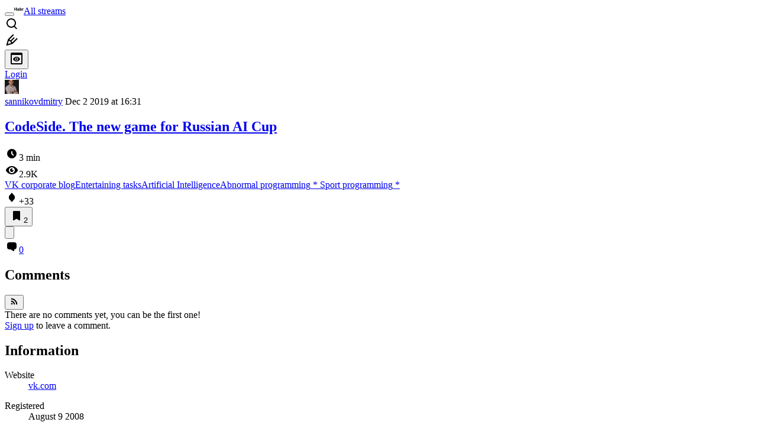

--- FILE ---
content_type: text/html; charset=utf-8
request_url: https://habr.com/en/companies/vk/articles/478400/comments/
body_size: 15529
content:
<!DOCTYPE html>
<html lang="en">

  <head>
    <title>СodeSide. The new game for Russian AI Cup &#x2F; Comments &#x2F; Habr</title>
<link rel="image_src" href="/img/habr_en.png" data-hid="2a79c45">
<meta itemprop="image" content="/img/habr_en.png">
<meta property="og:image" content="/img/habr_en.png">
<meta property="og:image:width" content="1200">
<meta property="og:image:height" content="630">
<meta property="aiturec:image" content="/img/habr_en.png">
<meta name="twitter:image" content="/img/habr_en.png">
<meta property="vk:image" content="/img/habr_en.png?format=vk">
<meta property="fb:app_id" content="444736788986613">
<meta property="fb:pages" content="472597926099084">
<meta name="twitter:card" content="summary_large_image">
<meta name="twitter:site" content="@habr_eng">
<meta property="og:locale" content="en_US">
<meta property="og:type" content="website">
<meta property="og:site_name" content="Habr">
<meta property="og:title" content="Habr">
<meta property="og:url" content="https://habr.com/en/companies/vk/articles/478400/comments/">
<link href="https://habr.com/en/rss/post/478400/?fl=en" type="application/rss+xml" title rel="alternate" name="rss">
<link href="https://habr.com/en/companies/vk/articles/478400/" rel="canonical" data-hid="e3fa780">
    <meta charset="UTF-8">
    <meta name="viewport"
      content="width=device-width,initial-scale=1.0,viewport-fit=cover,minimum-scale=1">
    <meta name="referrer" content="unsafe-url">
    <style>
      /* cyrillic-ext */
      @font-face {
        font-family: 'Fira Sans';
        font-style: normal;
        font-weight: 400;
        font-display: swap;
        src: url(https://fonts.gstatic.com/s/firasans/v17/va9E4kDNxMZdWfMOD5VvmojLazX3dGTP.woff2) format('woff2');
        unicode-range: U+0460-052F, U+1C80-1C88, U+20B4, U+2DE0-2DFF, U+A640-A69F, U+FE2E-FE2F;
      }

      /* cyrillic */
      @font-face {
        font-family: 'Fira Sans';
        font-style: normal;
        font-weight: 400;
        font-display: swap;
        src: url(https://fonts.gstatic.com/s/firasans/v17/va9E4kDNxMZdWfMOD5Vvk4jLazX3dGTP.woff2) format('woff2');
        unicode-range: U+0301, U+0400-045F, U+0490-0491, U+04B0-04B1, U+2116;
      }

      /* latin-ext */
      @font-face {
        font-family: 'Fira Sans';
        font-style: normal;
        font-weight: 400;
        font-display: swap;
        src: url(https://fonts.gstatic.com/s/firasans/v17/va9E4kDNxMZdWfMOD5VvmYjLazX3dGTP.woff2) format('woff2');
        unicode-range: U+0100-02AF, U+0304, U+0308, U+0329, U+1E00-1E9F, U+1EF2-1EFF, U+2020, U+20A0-20AB, U+20AD-20C0, U+2113, U+2C60-2C7F, U+A720-A7FF;
      }

      /* latin */
      @font-face {
        font-family: 'Fira Sans';
        font-style: normal;
        font-weight: 400;
        font-display: swap;
        src: url(https://fonts.gstatic.com/s/firasans/v17/va9E4kDNxMZdWfMOD5Vvl4jLazX3dA.woff2) format('woff2');
        unicode-range: U+0000-00FF, U+0131, U+0152-0153, U+02BB-02BC, U+02C6, U+02DA, U+02DC, U+0304, U+0308, U+0329, U+2000-206F, U+2074, U+20AC, U+2122, U+2191, U+2193, U+2212, U+2215, U+FEFF, U+FFFD;
      }

      /* cyrillic-ext */
      @font-face {
        font-family: 'Fira Sans';
        font-style: normal;
        font-weight: 500;
        font-display: swap;
        src: url(https://fonts.gstatic.com/s/firasans/v17/va9B4kDNxMZdWfMOD5VnZKveSxf6Xl7Gl3LX.woff2) format('woff2');
        unicode-range: U+0460-052F, U+1C80-1C88, U+20B4, U+2DE0-2DFF, U+A640-A69F, U+FE2E-FE2F;
      }

      /* cyrillic */
      @font-face {
        font-family: 'Fira Sans';
        font-style: normal;
        font-weight: 500;
        font-display: swap;
        src: url(https://fonts.gstatic.com/s/firasans/v17/va9B4kDNxMZdWfMOD5VnZKveQhf6Xl7Gl3LX.woff2) format('woff2');
        unicode-range: U+0301, U+0400-045F, U+0490-0491, U+04B0-04B1, U+2116;
      }

      /* latin-ext */
      @font-face {
        font-family: 'Fira Sans';
        font-style: normal;
        font-weight: 500;
        font-display: swap;
        src: url(https://fonts.gstatic.com/s/firasans/v17/va9B4kDNxMZdWfMOD5VnZKveSBf6Xl7Gl3LX.woff2) format('woff2');
        unicode-range: U+0100-02AF, U+0304, U+0308, U+0329, U+1E00-1E9F, U+1EF2-1EFF, U+2020, U+20A0-20AB, U+20AD-20C0, U+2113, U+2C60-2C7F, U+A720-A7FF;
      }

      /* latin */
      @font-face {
        font-family: 'Fira Sans';
        font-style: normal;
        font-weight: 500;
        font-display: swap;
        src: url(https://fonts.gstatic.com/s/firasans/v17/va9B4kDNxMZdWfMOD5VnZKveRhf6Xl7Glw.woff2) format('woff2');
        unicode-range: U+0000-00FF, U+0131, U+0152-0153, U+02BB-02BC, U+02C6, U+02DA, U+02DC, U+0304, U+0308, U+0329, U+2000-206F, U+2074, U+20AC, U+2122, U+2191, U+2193, U+2212, U+2215, U+FEFF, U+FFFD;
      }

      /* cyrillic-ext */
      @font-face {
        font-family: 'Fira Sans';
        font-style: normal;
        font-weight: 700;
        font-display: swap;
        src: url(https://fonts.gstatic.com/s/firasans/v17/va9B4kDNxMZdWfMOD5VnLK3eSxf6Xl7Gl3LX.woff2) format('woff2');
        unicode-range: U+0460-052F, U+1C80-1C88, U+20B4, U+2DE0-2DFF, U+A640-A69F, U+FE2E-FE2F;
      }

      /* cyrillic */
      @font-face {
        font-family: 'Fira Sans';
        font-style: normal;
        font-weight: 700;
        font-display: swap;
        src: url(https://fonts.gstatic.com/s/firasans/v17/va9B4kDNxMZdWfMOD5VnLK3eQhf6Xl7Gl3LX.woff2) format('woff2');
        unicode-range: U+0301, U+0400-045F, U+0490-0491, U+04B0-04B1, U+2116;
      }

      /* latin-ext */
      @font-face {
        font-family: 'Fira Sans';
        font-style: normal;
        font-weight: 700;
        font-display: swap;
        src: url(https://fonts.gstatic.com/s/firasans/v17/va9B4kDNxMZdWfMOD5VnLK3eSBf6Xl7Gl3LX.woff2) format('woff2');
        unicode-range: U+0100-02AF, U+0304, U+0308, U+0329, U+1E00-1E9F, U+1EF2-1EFF, U+2020, U+20A0-20AB, U+20AD-20C0, U+2113, U+2C60-2C7F, U+A720-A7FF;
      }

      /* latin */
      @font-face {
        font-family: 'Fira Sans';
        font-style: normal;
        font-weight: 700;
        font-display: swap;
        src: url(https://fonts.gstatic.com/s/firasans/v17/va9B4kDNxMZdWfMOD5VnLK3eRhf6Xl7Glw.woff2) format('woff2');
        unicode-range: U+0000-00FF, U+0131, U+0152-0153, U+02BB-02BC, U+02C6, U+02DA, U+02DC, U+0304, U+0308, U+0329, U+2000-206F, U+2074, U+20AC, U+2122, U+2191, U+2193, U+2212, U+2215, U+FEFF, U+FFFD;
      }
    </style>
    <link rel="preload" href="https://assets.habr.com/habr-web/release_2.295.0/css/theme/light-v2.295.0.css" as="style" media="(prefers-color-scheme: light)" /><link rel="preload" href="https://assets.habr.com/habr-web/release_2.295.0/css/theme/dark-v2.295.0.css" as="style" media="(prefers-color-scheme: dark)" /><link id="light-colors" rel="stylesheet" href="https://assets.habr.com/habr-web/release_2.295.0/css/theme/light-v2.295.0.css" media="(prefers-color-scheme: light)" /><link id="dark-colors" rel="stylesheet" href="https://assets.habr.com/habr-web/release_2.295.0/css/theme/dark-v2.295.0.css" media="(prefers-color-scheme: dark)" />
    <script>window.i18nFetch = new Promise((res, rej) => {
            const xhr = new XMLHttpRequest();
            xhr.open('GET', '/js/i18n/en-compiled.8b63478a0fd184998c74cafa181b072f.json');
            xhr.responseType = 'json';
            xhr.onload = function(e) {
              if (this.status === 200) {
                res({en: xhr.response});
              } else {
                rej(e);
              }
            };
            xhr.send();
          });</script>
    <style>
      .grecaptcha-badge {
        visibility: hidden;
      }
    </style>
    <meta name="habr-version" content="2.295.0">
    
    <meta name="apple-mobile-web-app-status-bar-style" content="#303b44">
    <meta name="msapplication-TileColor" content="#629FBC">
    <meta name="apple-mobile-web-app-capable" content="yes">
    <meta name="mobile-web-app-capable" content="yes">
    <link rel="shortcut icon" type="image/png" sizes="16x16" href="https://assets.habr.com/habr-web/release_2.295.0/img/favicons/favicon-16.png">
    <link rel="shortcut icon" type="image/png" sizes="32x32" href="https://assets.habr.com/habr-web/release_2.295.0/img/favicons/favicon-32.png">
    <link rel="apple-touch-icon" type="image/png" sizes="76x76" href="https://assets.habr.com/habr-web/release_2.295.0/img/favicons/apple-touch-icon-76.png">
    <link rel="apple-touch-icon" type="image/png" sizes="120x120" href="https://assets.habr.com/habr-web/release_2.295.0/img/favicons/apple-touch-icon-120.png">
    <link rel="apple-touch-icon" type="image/png" sizes="152x152" href="https://assets.habr.com/habr-web/release_2.295.0/img/favicons/apple-touch-icon-152.png">
    <link rel="apple-touch-icon" type="image/png" sizes="180x180" href="https://assets.habr.com/habr-web/release_2.295.0/img/favicons/apple-touch-icon-180.png">
    <link rel="apple-touch-icon" type="image/png" sizes="256x256" href="https://assets.habr.com/habr-web/release_2.295.0/img/favicons/apple-touch-icon-256.png">
    <link rel="apple-touch-startup-image"
      media="screen and (device-width: 320px) and (device-height: 568px) and (-webkit-device-pixel-ratio: 2) and (orientation: landscape)"
      href="https://assets.habr.com/habr-web/release_2.295.0/img/splashes/splash_1136x640.png">
    <link rel="apple-touch-startup-image"
      media="screen and (device-width: 375px) and (device-height: 812px) and (-webkit-device-pixel-ratio: 3) and (orientation: landscape)"
      href="https://assets.habr.com/habr-web/release_2.295.0/img/splashes/splash_2436x1125.png">
    <link rel="apple-touch-startup-image"
      media="screen and (device-width: 414px) and (device-height: 896px) and (-webkit-device-pixel-ratio: 2) and (orientation: landscape)"
      href="https://assets.habr.com/habr-web/release_2.295.0/img/splashes/splash_1792x828.png">
    <link rel="apple-touch-startup-image"
      media="screen and (device-width: 414px) and (device-height: 896px) and (-webkit-device-pixel-ratio: 2) and (orientation: portrait)"
      href="https://assets.habr.com/habr-web/release_2.295.0/img/splashes/splash_828x1792.png">
    <link rel="apple-touch-startup-image"
      media="screen and (device-width: 375px) and (device-height: 667px) and (-webkit-device-pixel-ratio: 2) and (orientation: landscape)"
      href="https://assets.habr.com/habr-web/release_2.295.0/img/splashes/splash_1334x750.png">
    <link rel="apple-touch-startup-image"
      media="screen and (device-width: 414px) and (device-height: 896px) and (-webkit-device-pixel-ratio: 3) and (orientation: portrait)"
      href="https://assets.habr.com/habr-web/release_2.295.0/img/splashes/splash_1242x2668.png">
    <link rel="apple-touch-startup-image"
      media="screen and (device-width: 414px) and (device-height: 736px) and (-webkit-device-pixel-ratio: 3) and (orientation: landscape)"
      href="https://assets.habr.com/habr-web/release_2.295.0/img/splashes/splash_2208x1242.png">
    <link rel="apple-touch-startup-image"
      media="screen and (device-width: 375px) and (device-height: 812px) and (-webkit-device-pixel-ratio: 3) and (orientation: portrait)"
      href="https://assets.habr.com/habr-web/release_2.295.0/img/splashes/splash_1125x2436.png">
    <link rel="apple-touch-startup-image"
      media="screen and (device-width: 414px) and (device-height: 736px) and (-webkit-device-pixel-ratio: 3) and (orientation: portrait)"
      href="https://assets.habr.com/habr-web/release_2.295.0/img/splashes/splash_1242x2208.png">
    <link rel="apple-touch-startup-image"
      media="screen and (device-width: 1024px) and (device-height: 1366px) and (-webkit-device-pixel-ratio: 2) and (orientation: landscape)"
      href="https://assets.habr.com/habr-web/release_2.295.0/img/splashes/splash_2732x2048.png">
    <link rel="apple-touch-startup-image"
      media="screen and (device-width: 414px) and (device-height: 896px) and (-webkit-device-pixel-ratio: 3) and (orientation: landscape)"
      href="https://assets.habr.com/habr-web/release_2.295.0/img/splashes/splash_2688x1242.png">
    <link rel="apple-touch-startup-image"
      media="screen and (device-width: 834px) and (device-height: 1112px) and (-webkit-device-pixel-ratio: 2) and (orientation: landscape)"
      href="https://assets.habr.com/habr-web/release_2.295.0/img/splashes/splash_2224x1668.png">
    <link rel="apple-touch-startup-image"
      media="screen and (device-width: 375px) and (device-height: 667px) and (-webkit-device-pixel-ratio: 2) and (orientation: portrait)"
      href="https://assets.habr.com/habr-web/release_2.295.0/img/splashes/splash_750x1334.png">
    <link rel="apple-touch-startup-image"
      media="screen and (device-width: 1024px) and (device-height: 1366px) and (-webkit-device-pixel-ratio: 2) and (orientation: portrait)"
      href="https://assets.habr.com/habr-web/release_2.295.0/img/splashes/splash_2048x2732.png">
    <link rel="apple-touch-startup-image"
      media="screen and (device-width: 834px) and (device-height: 1194px) and (-webkit-device-pixel-ratio: 2) and (orientation: landscape)"
      href="https://assets.habr.com/habr-web/release_2.295.0/img/splashes/splash_2388x1668.png">
    <link rel="apple-touch-startup-image"
      media="screen and (device-width: 834px) and (device-height: 1112px) and (-webkit-device-pixel-ratio: 2) and (orientation: portrait)"
      href="https://assets.habr.com/habr-web/release_2.295.0/img/splashes/splash_1668x2224.png">
    <link rel="apple-touch-startup-image"
      media="screen and (device-width: 320px) and (device-height: 568px) and (-webkit-device-pixel-ratio: 2) and (orientation: portrait)"
      href="https://assets.habr.com/habr-web/release_2.295.0/img/splashes/splash_640x1136.png">
    <link rel="apple-touch-startup-image"
      media="screen and (device-width: 834px) and (device-height: 1194px) and (-webkit-device-pixel-ratio: 2) and (orientation: portrait)"
      href="https://assets.habr.com/habr-web/release_2.295.0/img/splashes/splash_1668x2388.png">
    <link rel="apple-touch-startup-image"
      media="screen and (device-width: 768px) and (device-height: 1024px) and (-webkit-device-pixel-ratio: 2) and (orientation: landscape)"
      href="https://assets.habr.com/habr-web/release_2.295.0/img/splashes/splash_2048x1536.png">
    <link rel="apple-touch-startup-image"
      media="screen and (device-width: 768px) and (device-height: 1024px) and (-webkit-device-pixel-ratio: 2) and (orientation: portrait)"
      href="https://assets.habr.com/habr-web/release_2.295.0/img/splashes/splash_1536x2048.png">
    <link rel="mask-icon" color="#77a2b6" href="https://assets.habr.com/habr-web/release_2.295.0/img/favicons/apple-touch-icon-120.svg">
    <link crossorigin="use-credentials" href="/manifest.webmanifest" rel="manifest">

    <link rel="preconnect" href="https://fonts.googleapis.com">
    <link rel="preconnect" href="https://fonts.gstatic.com" crossorigin>
    <link href="https://fonts.googleapis.com/css2?family=Inter:ital,opsz,wght@0,14..32,100..900;1,14..32,100..900" rel="stylesheet">

    <script async src="https://unpkg.com/pwacompat" crossorigin="anonymous"></script>
    <script>window.yaContextCb = window.yaContextCb || [];</script>
    <script>
      window.bus = {
        queue: {},
        cbs: {},
        on(event, cb) {
          if (!this.cbs[event]) this.cbs[event] = [];
          this.cbs[event].push(cb);
          if (this.queue[event]) {
            this.queue[event].forEach(e => cb(e));
          }
        },
        emit(event, payload) {
          if (!this.queue[event]) this.queue[event] = [];
          this.queue[event].push(payload);
          if (this.cbs[event]) this.cbs[event].forEach(cb => cb(payload));
        }
      }
    </script>
    <script src="https://yandex.ru/ads/system/context.js" async onerror="window.bus.emit('yandex-error')"></script>
    <script async src="https://cdn.skcrtxr.com/roxot-wrapper/js/roxot-manager.js?pid=c427193e-c45c-4b31-b9de-0d5bc41115fd" onerror="window.bus.emit('roxot-error')"></script>
  <link rel="preload" href="https://assets.habr.com/habr-web/release_2.295.0/js/chunk-vendors.c3026c80.js" as="script"><link rel="preload" href="https://assets.habr.com/habr-web/release_2.295.0/css/app.cbca04d2.css" as="style"><link rel="preload" href="https://assets.habr.com/habr-web/release_2.295.0/js/app.4a7f41fa.js" as="script"><link rel="preload" href="https://assets.habr.com/habr-web/release_2.295.0/css/page-article-comments.4ab6eb71.css" as="style"><link rel="preload" href="https://assets.habr.com/habr-web/release_2.295.0/js/page-article-comments.85765664.js" as="script"><link rel="stylesheet" href="https://assets.habr.com/habr-web/release_2.295.0/css/app.cbca04d2.css"><link rel="stylesheet" href="https://assets.habr.com/habr-web/release_2.295.0/css/page-article-comments.4ab6eb71.css"></head>
  <body>
    
    <div id="mount"><div id="app"><div class="tm-layout__wrapper"><!--[--><!----><div></div><!----><header class="tm-header tm-header" data-test-id="header"><!----><!----><div class="tm-page-width"><!--[--><div class="tm-header__container"><button aria-expanded="false" aria-label="Toggle menu" class="burger-button tm-header__button tm-header__burger" data-v-56ed7aae><span class="line top" data-v-56ed7aae></span><span class="line middle" data-v-56ed7aae></span><span class="line bottom" data-v-56ed7aae></span></button><span class="tm-header__logo-wrap"><a class="tm-header__logo tm-header__logo_hl-en tm-header__logo" href="/en/feed"><svg class="tm-svg-img tm-header__icon" height="16" width="16"><title>Habr</title><use xlink:href="/img/habr-logo-en.svg#logo"></use></svg></a></span><span class="tm-header__divider"></span><!--[--><a class="tm-header__all-flows" href="/en/articles/">All streams</a><!--]--><!----><div class="tm-header-user-menu tm-base-layout__user-menu"><a href="/en/search/" class="tm-header-user-menu__item tm-header-user-menu__search" data-test-id="search-button"><svg class="tm-svg-img tm-header-user-menu__icon tm-header-user-menu__icon_search" height="24" width="24"><title>Search</title><use xlink:href="/img/megazord-v28.cba4c116..svg#search"></use></svg></a><!----><!----><div class="tm-header-user-menu__item tm-header-user-menu__write"><a href="/en/sandbox/start/" class=""><svg class="tm-svg-img tm-header-user-menu__icon tm-header-user-menu__icon_write" height="24" width="24"><title>Write a publication</title><use xlink:href="/img/megazord-v28.cba4c116..svg#write"></use></svg></a><!----></div><!--[--><div class="tm-header-user-menu__item"><button class="tm-header-user-menu__toggle" data-test-id="user-menu-settings"><svg class="tm-svg-img tm-header-user-menu__icon" height="24" width="24"><title>Settings</title><use xlink:href="/img/megazord-v28.cba4c116..svg#page-settings"></use></svg></button></div><a href="https://habr.com/kek/v1/auth/habrahabr/?back=/en/companies/vk/articles/478400/comments/&amp;hl=en" rel="nofollow" class="tm-header-user-menu__item tm-header-user-menu__login" role="button"><!--[-->Login<!--]--></a><!--]--><template><!----></template><!--teleport start--><!--teleport end--></div></div><!--]--></div></header><div class="tm-layout"><div class="tm-page-progress-bar"></div><!----><div class="tm-page-width"><!--[--><!----><!----><!----><!--]--></div><main class="tm-layout__container"><div class="tm-page" hl="en" companyname="vk" data-async-called="true" style="--1225c589:0;--8a5a8d12:0;"><!----><div class="tm-page-width"><!--[--><!----><div class="tm-page__wrapper"><!----><div class="tm-page__main_has-sidebar tm-page__main"><div class="pull-down"><!----><div class="pull-down__header" style="height:0px;"><div class="pull-down__content" style="bottom:10px;"><svg class="tm-svg-img pull-down__icon pull-down__arrow" height="24" width="24"><title>Pull to refresh</title><use xlink:href="/img/megazord-v28.cba4c116..svg#pull-arrow"></use></svg></div></div><!--[--><!--[--><!--[--><article class="tm-article-comments__article-body"><div class="tm-article-comments__article-snippet"><div class="article-snippet" data-v-085cd854><!--[--><!--]--><div class="meta-container" data-v-085cd854><div class="meta" data-v-085cd854><span class="tm-user-info author" data-v-085cd854><a href="/en/users/sannikovdmitry/" class="tm-user-info__userpic" data-test-id="user-info-pic"><!--[--><div class="tm-entity-image"><img alt="" class="tm-entity-image__pic" height="24" src="//habrastorage.org/r/w48/getpro/habr/avatars/d2b/ead/d18/d2beadd18d9d613cc21956c4814fea59.jpg" width="24"></div><!--]--></a><span class="tm-user-info__user tm-user-info__user_appearance-default" data-test-id="user-info-description"><a href="/en/users/sannikovdmitry/" class="tm-user-info__username" data-test-id="user-info-username"><!--[-->sannikovdmitry<!--]--></a><!----><!--[--><span class="tm-article-datetime-published" data-v-085cd854><time data-allow-mismatch datetime="2019-12-02T16:31:13.000Z" title="2019-12-02, 16:31"> Dec  2 2019 at 16:31</time></span><!--]--></span></span></div><div class="controls" data-v-085cd854><!----><!----><!----><!----></div></div><h1 class="tm-title tm-title_h1" data-test-id="articleTitle" data-v-085cd854><!--[--><a href="/en/companies/vk/articles/478400/" class="tm-title__link" data-article-link="true" data-test-id="article-snippet-title-link"><span>СodeSide. The new game for Russian AI Cup</span></a><!--]--></h1><div class="stats" data-test-id="articleStats" data-v-085cd854><!----><div class="tm-article-reading-time" data-v-085cd854><span class="tm-svg-icon__wrapper tm-article-reading-time__icon"><svg class="tm-svg-img tm-svg-icon" height="24" width="24"><title>Reading time</title><use xlink:href="/img/megazord-v28.cba4c116..svg#clock"></use></svg></span><span class="tm-article-reading-time__label">3 min</span></div><span class="tm-icon-counter tm-data-icons__item reach-counter" data-v-085cd854><svg class="tm-svg-img tm-icon-counter__icon" height="24" width="24"><title>Reach and readers</title><use xlink:href="/img/megazord-v28.cba4c116..svg#counter-views"></use></svg><span class="tm-icon-counter__value" title="2858">2.9K</span></span></div><div class="tm-publication-hubs__container" data-test-id="articleHubsList" data-v-085cd854><div class="tm-publication-hubs"><!--[--><span class="tm-publication-hub__link-container"><a href="/en/companies/vk/articles/" class="tm-publication-hub__link"><!--[--><span>VK corporate blog</span><!----><!--]--></a></span><span class="tm-publication-hub__link-container"><a href="/en/hubs/zadachki/" class="tm-publication-hub__link"><!--[--><span>Entertaining tasks</span><!----><!--]--></a></span><span class="tm-publication-hub__link-container"><a href="/en/hubs/artificial_intelligence/" class="tm-publication-hub__link"><!--[--><span>Artificial Intelligence</span><!----><!--]--></a></span><span class="tm-publication-hub__link-container"><a href="/en/hubs/crazydev/" class="tm-publication-hub__link"><!--[--><span>Abnormal programming</span><span class="tm-article-snippet__profiled-hub" title="Core hub"> * </span><!--]--></a></span><span class="tm-publication-hub__link-container"><a href="/en/hubs/sport_programming/" class="tm-publication-hub__link"><!--[--><span>Sport programming</span><span class="tm-article-snippet__profiled-hub" title="Core hub"> * </span><!--]--></a></span><!--]--></div></div><div class="tm-article-labels" data-test-id="articleLabels" data-v-085cd854 data-v-bfa2437b><div class="tm-article-labels__container" data-v-bfa2437b><!----><!--[--><!----><!--[--><!--]--><!--]--></div></div><!----><!----><!--teleport start--><!--teleport end--></div><div class="tm-data-icons tm-data-icons tm-data-icons_space-big" data-test-id="article-stats-icons"><!----><div class="tm-votes-meter tm-data-icons__item"><svg class="tm-svg-img tm-votes-meter__icon tm-votes-meter__icon tm-votes-meter__icon_appearance-article" height="24" width="24"><title>Total votes 33: ↑33 and ↓0</title><use xlink:href="/img/megazord-v28.cba4c116..svg#counter-rating"></use></svg><span class="tm-votes-meter__value tm-votes-meter__value_positive tm-votes-meter__value_appearance-article tm-votes-meter__value_rating tm-votes-meter__value" data-test-id="votes-meter-value" title="Total votes 33: ↑33 and ↓0">+33</span></div><!----><button class="bookmarks-button tm-data-icons__item" title="Add to bookmarks" type="button" data-v-861e2740><span class="tm-svg-icon__wrapper icon" data-v-861e2740><svg class="tm-svg-img tm-svg-icon" height="24" width="24"><title>Add to bookmarks</title><use xlink:href="/img/megazord-v28.cba4c116..svg#counter-favorite"></use></svg></span><span class="counter" title="Users added publication to bookmarks" data-v-861e2740>2</span></button><div class="sharing tm-data-icons__item" title="Share" data-v-daf6ee1d><button class="sharing-button" type="button" data-v-daf6ee1d><svg viewbox="0 0 24 24" xmlns="http://www.w3.org/2000/svg" class="icon" data-v-daf6ee1d><path fill="currentColor" d="M13.8 13.8V18l7.2-6.6L13.8 5v3.9C5 8.9 3 18.6 3 18.6c2.5-4.4 6-4.8 10.8-4.8z"></path></svg></button><!--teleport start--><!--teleport end--></div><div class="article-comments-counter-link-wrapper tm-data-icons__item" title="Read comments" data-v-8d952463><a aria-current="page" href="/en/companies/vk/articles/478400/comments/" class="article-comments-counter-link" data-test-id="counter-comments" data-v-8d952463><!--[--><svg class="tm-svg-img icon" height="24" width="24" data-v-8d952463><title>Comments</title><use xlink:href="/img/megazord-v28.cba4c116..svg#counter-comments"></use></svg><span class="value" data-v-8d952463>0</span><!--]--></a><!----></div><!--[--><!----><!--]--><!--teleport start--><!--teleport end--><!----></div></div></article><!--]--><!----><!--[--><div class="tm-article-comments-offloaded" data-async-called="true"><div data-server-rendered="true"><div class="tm-article-comments" data-test-id="article-comments"><div class="tm-comments-wrapper" data-hide-header-feature><div class="tm-comments-wrapper__wrapper"><header class="tm-comments-wrapper__header"><h2 class="tm-comments-wrapper__title">Comments <!----></h2><div class="tm-comments-wrapper__header-aside"><!--[--><!--[--><!----><button class="tm-rss-button tm-rss-button_comments-header"><span class="tm-svg-icon__wrapper tm-rss-button__icon"><svg class="tm-svg-img tm-svg-icon" height="16" width="16"><title>Copy RSS link</title><use xlink:href="/img/megazord-v28.cba4c116..svg#rss"></use></svg></span></button><!----><!--]--><!--]--></div></header><div class="tm-comments-wrapper__inner"><!--[--><!--[--><!--[--><!--]--><!----><div class="tm-comments__empty"><span>There are no comments yet, you&nbsp;can&nbsp;be the&nbsp;first&nbsp;one!</span></div><!--[--><!--]--><!--]--><!----><!--teleport start--><!--teleport end--><!--]--></div></div><!--[--><div class="tm-notice tm-notice_positive tm-comments__comment-notice"><!----><div class="tm-notice__inner"><!----><div class="tm-notice__content" data-test-id="notice-content"><!--[--><a href="/kek/v1/auth/habrahabr/?back=/en/companies/vk/articles/478400/comments/&amp;hl=en" rel="nofollow">Sign up</a><span> to leave a comment.</span><!--]--></div></div></div><!--]--></div></div></div></div><!--]--><!----><!----><!----><!----><!--]--><!--]--></div></div><div class="tm-page__sidebar"><!--[--><div class="tm-layout-sidebar" hl="en"><!--[--><!--]--><div id="sidebar-window-placement"></div><div class="tm-layout-sidebar__placeholder_initial"></div><div class="tm-sexy-sidebar_initial tm-sexy-sidebar" style="margin-top:0px;"><!--[--><!--]--><!----><div class="tm-layout-sidebar__placeholder_initial"></div><!--[--><section class="tm-block tm-block tm-block_spacing-bottom" is-sidebar><header class="tm-block__header tm-block__header"><div class="tm-block__header-container"><h2 class="tm-block__title tm-block__title">Information</h2><!--[--><!--]--></div><!----></header><!--[--><div class="tm-block__body tm-block__body"><!--[--><div class="tm-company-basic-info"><dl class="tm-description-list tm-description-list tm-description-list_variant-columns-nowrap"><dt class="tm-description-list__title tm-description-list__title_variant-columns-nowrap tm-description-list__title">Website</dt><dd class="tm-description-list__body tm-description-list__body_variant-columns-nowrap tm-description-list__body"><!--[--><a class="tm-company-basic-info__link" href="https://vk.com/vkteam" target="_blank">vk.com</a><!--]--></dd></dl><dl class="tm-description-list tm-description-list tm-description-list_variant-columns-nowrap"><dt class="tm-description-list__title tm-description-list__title_variant-columns-nowrap tm-description-list__title">Registered</dt><dd class="tm-description-list__body tm-description-list__body_variant-columns-nowrap tm-description-list__body"><!--[--><time data-allow-mismatch datetime="2008-08-09T07:42:32.000Z" title="2008-08-09, 07:42"> August  9 2008</time><!--]--></dd></dl><dl class="tm-description-list tm-description-list tm-description-list_variant-columns-nowrap"><dt class="tm-description-list__title tm-description-list__title_variant-columns-nowrap tm-description-list__title">Founded</dt><dd class="tm-description-list__body tm-description-list__body_variant-columns-nowrap tm-description-list__body"><!--[--><time data-allow-mismatch datetime="1998-10-15T00:00:00.000Z" title="1998-10-15, 00:00"> October  15 1998</time><!--]--></dd></dl><dl class="tm-description-list tm-description-list tm-description-list_variant-columns-nowrap"><dt class="tm-description-list__title tm-description-list__title_variant-columns-nowrap tm-description-list__title">Employees</dt><dd class="tm-description-list__body tm-description-list__body_variant-columns-nowrap tm-description-list__body"><!--[-->5,001–10,000 employees<!--]--></dd></dl><dl class="tm-description-list tm-description-list tm-description-list_variant-columns-nowrap"><dt class="tm-description-list__title tm-description-list__title_variant-columns-nowrap tm-description-list__title">Location</dt><dd class="tm-description-list__body tm-description-list__body_variant-columns-nowrap tm-description-list__body"><!--[-->Россия<!--]--></dd></dl><dl class="tm-description-list tm-description-list tm-description-list_variant-columns-nowrap"><dt class="tm-description-list__title tm-description-list__title_variant-columns-nowrap tm-description-list__title">Representative</dt><dd class="tm-description-list__body tm-description-list__body_variant-columns-nowrap tm-description-list__body"><!--[--><a href="/en/users/somuchmich/" class="tm-company-basic-info__link">Миша Берггрен</a><!--]--></dd></dl></div><!--]--></div><!--]--><!----></section><!----><!----><!--]--><!----></div></div><!--]--></div></div><!--]--></div><!----></div></main><!----></div><div class="tm-footer-menu"><div class="tm-page-width"><!--[--><div class="tm-footer-menu__container"><!--[--><div class="tm-footer-menu__block"><p class="tm-footer-menu__block-title">Your account</p><div class="tm-footer-menu__block-content"><ul class="tm-footer-menu__list"><!--[--><li class="tm-footer-menu__list-item"><a href="/kek/v1/auth/habrahabr/?back=/en/companies/vk/articles/478400/comments/&amp;hl=en" rel="nofollow" target="_self">Log in</a></li><li class="tm-footer-menu__list-item"><a href="/kek/v1/auth/habrahabr-register/?back=/en/companies/vk/articles/478400/comments/&amp;hl=en" rel="nofollow" target="_self">Sign up</a></li><!--]--></ul></div></div><div class="tm-footer-menu__block"><p class="tm-footer-menu__block-title">Sections</p><div class="tm-footer-menu__block-content"><ul class="tm-footer-menu__list"><!--[--><li class="tm-footer-menu__list-item"><a href="/en/articles/" class="footer-menu__item-link">Articles</a></li><li class="tm-footer-menu__list-item"><a href="/en/news/" class="footer-menu__item-link">News</a></li><li class="tm-footer-menu__list-item"><a href="/en/hubs/" class="footer-menu__item-link">Hubs</a></li><li class="tm-footer-menu__list-item"><a href="/en/users/" class="footer-menu__item-link">Authors</a></li><li class="tm-footer-menu__list-item"><a href="/en/sandbox/" class="footer-menu__item-link">Sandbox</a></li><!--]--></ul></div></div><div class="tm-footer-menu__block"><p class="tm-footer-menu__block-title">Information</p><div class="tm-footer-menu__block-content"><ul class="tm-footer-menu__list"><!--[--><li class="tm-footer-menu__list-item"><a href="/en/docs/help/" class="footer-menu__item-link">How it works</a></li><li class="tm-footer-menu__list-item"><a href="/en/docs/authors/codex/" class="footer-menu__item-link">For authors</a></li><li class="tm-footer-menu__list-item"><a href="/en/docs/companies/corpblogs/" class="footer-menu__item-link">For companies</a></li><li class="tm-footer-menu__list-item"><a href="/en/docs/docs/transparency/" class="footer-menu__item-link">Documents</a></li><li class="tm-footer-menu__list-item"><a href="https://account.habr.com/info/agreement/?hl=en_US" target="_blank">Agreement</a></li><li class="tm-footer-menu__list-item"><a href="https://account.habr.com/info/confidential/?hl=en_US" target="_blank">Confidential</a></li><!--]--></ul></div></div><div class="tm-footer-menu__block"><p class="tm-footer-menu__block-title">Services</p><div class="tm-footer-menu__block-content"><ul class="tm-footer-menu__list"><!--[--><li class="tm-footer-menu__list-item"><a href="https://company.habr.com/en/corporate-blogs/" target="_blank">Corporate blogs</a></li><li class="tm-footer-menu__list-item"><a href="https://company.habr.com/en/advertising/" target="_blank">Advertising</a></li><li class="tm-footer-menu__list-item"><a href="https://company.habr.com/en/native-special/" target="_blank">Native advertising</a></li><li class="tm-footer-menu__list-item"><a href="https://company.habr.com/en/education-programs/" target="_blank">Education programs</a></li><li class="tm-footer-menu__list-item"><a href="https://company.habr.com/en/hello-startup/" target="_blank">Startups</a></li><!--]--></ul></div></div><!--]--></div><!--]--></div></div><div class="tm-footer"><div class="tm-page-width"><!--[--><div class="tm-footer__container"><!----><div class="social-icons tm-footer__social" data-v-d6e8cb42><!--[--><a class="tm-svg-icon__wrapper social-icon" href="https://www.facebook.com/habr.eng" rel="nofollow noopener noreferrer" target="_blank" data-v-d6e8cb42><svg class="tm-svg-img tm-svg-icon" height="36" width="36"><title>Facebook</title><use xlink:href="/img/new-social-icons-sprite.svg#social-logo-facebook"></use></svg></a><a class="tm-svg-icon__wrapper social-icon" href="https://twitter.com/habr_eng" rel="nofollow noopener noreferrer" target="_blank" data-v-d6e8cb42><svg class="tm-svg-img tm-svg-icon" height="36" width="36"><title>Twitter</title><use xlink:href="/img/new-social-icons-sprite.svg#social-logo-twitter"></use></svg></a><a class="tm-svg-icon__wrapper social-icon" href="https://t.me/habr_eng" rel="nofollow noopener noreferrer" target="_blank" data-v-d6e8cb42><svg class="tm-svg-img tm-svg-icon" height="36" width="36"><title>Telegram</title><use xlink:href="/img/new-social-icons-sprite.svg#social-logo-telegram"></use></svg></a><!--]--></div><!--teleport start--><!--teleport end--><button class="tm-footer__link"><!----> Language settings</button><a href="/en/feedback/" class="tm-footer__link">Support</a><div class="tm-footer-copyright"><span class="tm-copyright"><span class="tm-copyright__years">© 2006–2026,</span><span class="tm-copyright__name"><a class="tm-copyright__link" href="https://company.habr.com/en/" rel="noopener" target="_blank"> Habr </a></span></span></div></div><!--]--></div></div><!----><!----><!--]--></div><!----></div><script>window.__PINIA_STATE__={"features":{"features":{"CODE_EXPLAINER":true}},"i18n":{"fl":"en","hl":"en"},"location":{"urlStruct":{"protocol":null,"slashes":null,"auth":null,"host":null,"port":null,"hostname":null,"hash":null,"query":{},"pathname":"\u002Fen\u002Fcompanies\u002Fvk\u002Farticles\u002F478400\u002Fcomments\u002F","path":"\u002Fen\u002Fcompanies\u002Fvk\u002Farticles\u002F478400\u002Fcomments\u002F","href":"\u002Fen\u002Fcompanies\u002Fvk\u002Farticles\u002F478400\u002Fcomments\u002F"}},"global":{"isPwa":false,"device":"desktop","isHabrCom":true,"requestId":"811fb66846810d2279820ba913883e80","countryCode":"US"},"articlesList":{"articlesList":{"478400":{"id":"478400","timePublished":"2019-12-02T16:31:13+00:00","isCorporative":true,"lang":"en","titleHtml":"СodeSide. The new game for Russian AI Cup","leadData":{"textHtml":"\u003Cp\u003E\u003Cimg src=\"https:\u002F\u002Fhabrastorage.org\u002Fwebt\u002Ftw\u002Fr9\u002Fw5\u002Ftwr9w5yd649q0nvqdja9fxnftbw.jpeg\"\u003E\u003C\u002Fp\u003E\u003Cbr\u003E\r\n\u003Cp\u003EThe AI Cup community and Mail.ru Group in collaboration with Codeforces.com invite you to the real battle! Get ready for the sleepless nights and calloused hands — take part in \u003Ca href=\"https:\u002F\u002Frussianaicup.ru\u002F?locale=en\"\u003ERussian AI Cup\u003C\u002Fa\u003E, which is one of the most challenging and vivid artificial intelligence programming competitions in the world. Believe us, managers of this madness did their best to create the game you'd want to play. \u003C\u002Fp\u003E\u003Cbr\u003E\r\n\u003Cp\u003ETo become part of the competition, you need Internet access, computer, creativity, and enthusiasm for being a part of this extraordinary Cup. By the way, you might need some coffee. Welcome! \u003C\u002Fp\u003E","imageUrl":null,"buttonTextHtml":"Read more →","image":null},"editorVersion":"1.0","postType":"article","postLabels":[],"author":{"id":"1408366","alias":"sannikovdmitry","fullname":"Дмитрий","avatarUrl":"\u002F\u002Fhabrastorage.org\u002Fgetpro\u002Fhabr\u002Favatars\u002Fd2b\u002Fead\u002Fd18\u002Fd2beadd18d9d613cc21956c4814fea59.jpg","speciality":null,"scoreStats":{"score":44,"votesCount":56},"rating":0,"relatedData":null,"contacts":[],"authorContacts":[],"paymentDetails":{"paymentYandexMoney":null,"paymentPayPalMe":null,"paymentWebmoney":null},"donationsMethod":null,"isInBlacklist":null,"careerProfile":null,"isShowScores":true},"statistics":{"commentsCount":0,"favoritesCount":2,"readingCount":2667,"score":33,"votesCount":33,"votesCountPlus":33,"votesCountMinus":0,"reach":2858,"readers":2800},"hubs":[{"id":"4992","alias":"vk","type":"corporative","title":"VK corporate blog","titleHtml":"VK corporate blog","isProfiled":false,"relatedData":null},{"id":"287","alias":"zadachki","type":"collective","title":"Entertaining tasks","titleHtml":"Entertaining tasks","isProfiled":false,"relatedData":null},{"id":"21922","alias":"artificial_intelligence","type":"collective","title":"Artificial Intelligence","titleHtml":"Artificial Intelligence","isProfiled":false,"relatedData":null},{"id":"84","alias":"crazydev","type":"collective","title":"Abnormal programming","titleHtml":"Abnormal programming","isProfiled":true,"relatedData":null},{"id":"89","alias":"sport_programming","type":"collective","title":"Sport programming","titleHtml":"Sport programming","isProfiled":true,"relatedData":null}],"flows":[{"id":"1","alias":"develop","title":"Development","titleHtml":"Development"},{"id":"7","alias":"popsci","title":"PopSci","titleHtml":"PopSci"}],"relatedData":{"vote":null,"unreadCommentsCount":0,"bookmarked":false,"canComment":false,"canEdit":false,"canViewVotes":false,"votePlus":{"canVote":false,"isChargeEnough":false,"isKarmaEnough":false,"isVotingOver":true,"isPublicationLimitEnough":false},"voteMinus":{"canVote":false,"isChargeEnough":false,"isKarmaEnough":false,"isVotingOver":true,"isPublicationLimitEnough":false},"canModerateComments":false,"trackerSubscribed":false,"emailSubscribed":false},"textHtml":"\u003Cdiv xmlns=\"http:\u002F\u002Fwww.w3.org\u002F1999\u002Fxhtml\"\u003E\u003Cp\u003E\u003Cimg src=\"https:\u002F\u002Fhabrastorage.org\u002Fr\u002Fw1560\u002Fwebt\u002Ftw\u002Fr9\u002Fw5\u002Ftwr9w5yd649q0nvqdja9fxnftbw.jpeg\" sizes=\"(max-width: 780px) 100vw, 50vw\" srcset=\"https:\u002F\u002Fhabrastorage.org\u002Fr\u002Fw780\u002Fwebt\u002Ftw\u002Fr9\u002Fw5\u002Ftwr9w5yd649q0nvqdja9fxnftbw.jpeg 780w,&#10;       https:\u002F\u002Fhabrastorage.org\u002Fr\u002Fw1560\u002Fwebt\u002Ftw\u002Fr9\u002Fw5\u002Ftwr9w5yd649q0nvqdja9fxnftbw.jpeg 781w\" loading=\"lazy\" decode=\"async\"\u002F\u003E\u003C\u002Fp\u003E\u003Cbr\u002F\u003E\n\u003Cp\u003EThe AI Cup community and Mail.ru Group in collaboration with Codeforces.com invite you to the real battle! Get ready for the sleepless nights and calloused hands — take part in \u003Ca href=\"https:\u002F\u002Frussianaicup.ru\u002F?locale=en\"\u003ERussian AI Cup\u003C\u002Fa\u003E, which is one of the most challenging and vivid artificial intelligence programming competitions in the world. Believe us, managers of this madness did their best to create the game you'd want to play. \u003C\u002Fp\u003E\u003Cbr\u002F\u003E\n\u003Cp\u003ETo become part of the competition, you need Internet access, computer, creativity, and enthusiasm for being a part of this extraordinary Cup. By the way, you might need some coffee. Welcome! \u003C\u002Fp\u003E\u003Ca name=\"habracut\"\u003E\u003C\u002Fa\u003E\u003Cbr\u002F\u003E\n\u003Cp\u003EAnnually, since 2012, we are racking our brains to come up with an idea for the next competition. You can find useful links at the end of the article, as I won't be describing previous championships here.\u003C\u002Fp\u003E\u003Cbr\u002F\u003E\n\u003Cp\u003EWe've looked through the forum and every single request of our participants we managed to find, so our team has made a secret decision to create a platform game. During the year, we've kept the community in the dark without telling you about the new task. We were tortured, but nobody gave in. \u003C\u002Fp\u003E\u003Cbr\u002F\u003E\n\u003Cp\u003ERecently, we have launched beta testing, and we are ready to show you what we have created! So, let's start! The code name of our new competition is CodeSide. \u003C\u002Fp\u003E\u003Cbr\u002F\u003E\n\u003Ch2 id=\"codeside-2019\"\u003ECodeSide 2019\u003C\u002Fh2\u003E\u003Cbr\u002F\u003E\n\u003Cp\u003E\u003Cimg src=\"https:\u002F\u002Fhabrastorage.org\u002Fgetpro\u002Fhabr\u002Fpost_images\u002Fdbd\u002Fa47\u002F6f6\u002Fdbda476f66c1bd78c3ae829d60ee9c02.gif\" sizes=\"(max-width: 780px) 100vw, 50vw\" srcset=\"https:\u002F\u002Fhabrastorage.org\u002Fgetpro\u002Fhabr\u002Fpost_images\u002Fdbd\u002Fa47\u002F6f6\u002Fdbda476f66c1bd78c3ae829d60ee9c02.gif 780w,&#10;       https:\u002F\u002Fhabrastorage.org\u002Fgetpro\u002Fhabr\u002Fpost_images\u002Fdbd\u002Fa47\u002F6f6\u002Fdbda476f66c1bd78c3ae829d60ee9c02.gif 781w\" loading=\"lazy\" decode=\"async\"\u002F\u003E\u003C\u002Fp\u003E\u003Cbr\u002F\u003E\n\u003Cp\u003EEvery participant is to program artificial intelligence (or strategy) to control a team of units in a particular word. In each game, you are to compete against another player's strategy. \u003C\u002Fp\u003E\u003Cbr\u002F\u003E\n\u003Cdiv style=\"text-align:center;\"\u003E\u003Cimg src=\"https:\u002F\u002Fhabrastorage.org\u002Fr\u002Fw1560\u002Fwebt\u002Fe_\u002Fiv\u002Flj\u002Fe_ivljflyrjffdergcwguppenxu.jpeg\" sizes=\"(max-width: 780px) 100vw, 50vw\" srcset=\"https:\u002F\u002Fhabrastorage.org\u002Fr\u002Fw780\u002Fwebt\u002Fe_\u002Fiv\u002Flj\u002Fe_ivljflyrjffdergcwguppenxu.jpeg 780w,&#10;       https:\u002F\u002Fhabrastorage.org\u002Fr\u002Fw1560\u002Fwebt\u002Fe_\u002Fiv\u002Flj\u002Fe_ivljflyrjffdergcwguppenxu.jpeg 781w\" loading=\"lazy\" decode=\"async\"\u002F\u003E\u003C\u002Fdiv\u003E\u003Cbr\u002F\u003E\n\u003Cp\u003EThere won't be much physics in the game. We don't even think physics is essential for this competition. For example, in this game, units don't have acceleration. We wanted to do our best, so the participants could focus on creating smart strategies instead of struggling with physics.\u003C\u002Fp\u003E\u003Cbr\u002F\u003E\n\u003Cp\u003EUnits can run, jump, and fall. Any entity can block the action, so you better watch out. All entities of the game are rectangular.\u003C\u002Fp\u003E\u003Cbr\u002F\u003E\n\u003Cp\u003E\u003Cimg src=\"https:\u002F\u002Fhabrastorage.org\u002Fr\u002Fw1560\u002Fgetpro\u002Fhabr\u002Fpost_images\u002Fd26\u002Fc53\u002F45b\u002Fd26c5345b55565b9ce74a13250bb1ab7.jpg\" sizes=\"(max-width: 780px) 100vw, 50vw\" srcset=\"https:\u002F\u002Fhabrastorage.org\u002Fr\u002Fw780\u002Fgetpro\u002Fhabr\u002Fpost_images\u002Fd26\u002Fc53\u002F45b\u002Fd26c5345b55565b9ce74a13250bb1ab7.jpg 780w,&#10;       https:\u002F\u002Fhabrastorage.org\u002Fr\u002Fw1560\u002Fgetpro\u002Fhabr\u002Fpost_images\u002Fd26\u002Fc53\u002F45b\u002Fd26c5345b55565b9ce74a13250bb1ab7.jpg 781w\" loading=\"lazy\" decode=\"async\"\u002F\u003E\u003C\u002Fp\u003E\u003Cbr\u002F\u003E\n\u003Cp\u003EThe game world is two dimensional and can change according to the level. The architecture of the game consists of walls, platforms, ladders, and jump pads. At the beginning of each game, units are placed on their spawn points; they have no weapon and no advantage over other units. Moreover, loot boxes randomly spawn on the levels containing weapons, health packs, and mines. \u003C\u002Fp\u003E\u003Cbr\u002F\u003E\n\u003Cp\u003E\u003Cimg src=\"https:\u002F\u002Fhabrastorage.org\u002Fr\u002Fw1560\u002Fgetpro\u002Fhabr\u002Fpost_images\u002F370\u002Fc55\u002F4a1\u002F370c554a106796361e7c822fb35d1d72.png\" sizes=\"(max-width: 780px) 100vw, 50vw\" srcset=\"https:\u002F\u002Fhabrastorage.org\u002Fr\u002Fw780\u002Fgetpro\u002Fhabr\u002Fpost_images\u002F370\u002Fc55\u002F4a1\u002F370c554a106796361e7c822fb35d1d72.png 780w,&#10;       https:\u002F\u002Fhabrastorage.org\u002Fr\u002Fw1560\u002Fgetpro\u002Fhabr\u002Fpost_images\u002F370\u002Fc55\u002F4a1\u002F370c554a106796361e7c822fb35d1d72.png 781w\" loading=\"lazy\" decode=\"async\"\u002F\u003E\u003C\u002Fp\u003E\u003Cbr\u002F\u003E\n\u003Cp\u003ETo win, you have to aim and shoot enemies. Each weapon type has constant parameters, such as: \u003C\u002Fp\u003E\u003Cbr\u002F\u003E\n\u003Cul\u003E\n\u003Cli\u003EMagazine size,\u003C\u002Fli\u003E\n\u003Cli\u003EFire rate,\u003C\u002Fli\u003E\n\u003Cli\u003EReload time,\u003C\u002Fli\u003E\n\u003Cli\u003EMin and max spread,\u003C\u002Fli\u003E\n\u003Cli\u003ERecoil,\u003C\u002Fli\u003E\n\u003Cli\u003EAim speed,\u003C\u002Fli\u003E\n\u003Cli\u003EBullet parameters,\u003C\u002Fli\u003E\n\u003Cli\u003EExplosion parameters.\u003C\u002Fli\u003E\n\u003C\u002Ful\u003E\u003Cbr\u002F\u003E\n\u003Cp\u003EMoreover, there are varying parameters, such as: \u003C\u002Fp\u003E\u003Cbr\u002F\u003E\n\u003Cul\u003E\n\u003Cli\u003EMagazine (ammo left in a current magazine),\u003C\u002Fli\u003E\n\u003Cli\u003ESpread (current spread),\u003C\u002Fli\u003E\n\u003Cli\u003EFire timer (time until next shot),\u003C\u002Fli\u003E\n\u003Cli\u003ELast angle (last aiming angle).\u003C\u002Fli\u003E\n\u003C\u002Ful\u003E\u003Cbr\u002F\u003E\n\u003Cp\u003E\u003Cimg src=\"https:\u002F\u002Fhabrastorage.org\u002Fgetpro\u002Fhabr\u002Fpost_images\u002Fc2a\u002Fb69\u002Ff92\u002Fc2ab69f926e7fae9530380de44d2f794.gif\" sizes=\"(max-width: 780px) 100vw, 50vw\" srcset=\"https:\u002F\u002Fhabrastorage.org\u002Fgetpro\u002Fhabr\u002Fpost_images\u002Fc2a\u002Fb69\u002Ff92\u002Fc2ab69f926e7fae9530380de44d2f794.gif 780w,&#10;       https:\u002F\u002Fhabrastorage.org\u002Fgetpro\u002Fhabr\u002Fpost_images\u002Fc2a\u002Fb69\u002Ff92\u002Fc2ab69f926e7fae9530380de44d2f794.gif 781w\" loading=\"lazy\" decode=\"async\"\u002F\u003E\u003C\u002Fp\u003E\u003Cbr\u002F\u003E\n\u003Cp\u003EOur bullets are extraordinary. First of all, they're squares; also, if explosion parameters are present, an explosion square is created, dealing damage to all units. Actually, all entities are rectangular, so the model is quite simple. \u003C\u002Fp\u003E\u003Cbr\u002F\u003E\n\u003Cp\u003EIf you want to cause damage later, then you can plant a mine. Mines are stored in inventory and can be planted at any time. \u003C\u002Fp\u003E\u003Cbr\u002F\u003E\n\u003Ch2 id=\"quick-start\"\u003EQuick start\u003C\u002Fh2\u003E\u003Cbr\u002F\u003E\n\u003Cp\u003EYou can find the \u003Ca href=\"https:\u002F\u002Frussianaicup.ru\u002Fp\u002Fquick\"\u003Edocumentation\u003C\u002Fa\u003E which can help you to join the battle within a couple of minutes on the championship website. On the website, you can read the Rules section, download the language pack, and the LocalRunner app, which allows you to run and test games locally on your computer.\u003C\u002Fp\u003E\u003Cbr\u002F\u003E\n\u003Cp\u003EYou can use any programming languages: C++, C#, D, Go, Java, Kotlin, Python, Ruby, Rust. We can add another programming language if you need one. Besides, you can download sample strategies in the GitHub \u003Ca href=\"https:\u002F\u002Fgithub.com\u002FMailRuChamps\u002Fraic-2019\"\u003Erepository\u003C\u002Fa\u003E or on the website.\u003C\u002Fp\u003E\u003Cbr\u002F\u003E\n\u003Ch2 id=\"community\"\u003ECommunity\u003C\u002Fh2\u003E\u003Cbr\u002F\u003E\n\u003Cp\u003EJoin us on Telegram! We have a \u003Ca href=\"https:\u002F\u002Ft.me\u002Faicups\"\u003Echat\u003C\u002Fa\u003E and a \u003Ca href=\"https:\u002F\u002Ft.me\u002Fmrgchamps\"\u003Echannel\u003C\u002Fa\u003E where we communicate and help each other. \u003C\u002Fp\u003E\u003Cbr\u002F\u003E\n\u003Ch2 id=\"championship-schedule\"\u003EChampionship schedule\u003C\u002Fh2\u003E\u003Cbr\u002F\u003E\n\u003Col\u003E\n\u003Cli\u003E\u003Cstrong\u003EBeta testing: November 27 — December 7\u003C\u002Fstrong\u003E\u003Cbr\u002F\u003E\nDuring the beta testing changes to the balance sheet can be made, errors fixed, and infrastructure optimized. Results of beta testing do not affect other results. The rating is reset before the Sandbox.\u003C\u002Fli\u003E\n\u003Cli\u003E\u003Cstrong\u003ESandbox: December 7 — 14\u003C\u002Fstrong\u003E\u003Cbr\u002F\u003E\nBased on the results of the Sandbox, top-rated strategies are selected to advance to Round 1.\u003C\u002Fli\u003E\n\u003Cli\u003E\u003Cstrong\u003ERound 1: December 14 — 15\u003C\u002Fstrong\u003E\u003Cbr\u002F\u003E\nTop-rated strategies advance to the Round 2\u003C\u002Fli\u003E\n\u003Cli\u003E\u003Cstrong\u003ERound 2: December 21 — 22\u003C\u002Fstrong\u003E\u003Cbr\u002F\u003E\nTop-rated strategies advance to the Finals\u003C\u002Fli\u003E\n\u003Cli\u003E\u003Cstrong\u003EFinals: December 28 — 30\u003C\u002Fstrong\u003E\u003Cbr\u002F\u003E\nAnnouncement of the champions and prizewinners.\u003C\u002Fli\u003E\n\u003C\u002Fol\u003E\u003Cbr\u002F\u003E\n\u003Ch2 id=\"prizes\"\u003EPrizes\u003C\u002Fh2\u003E\u003Cbr\u002F\u003E\n\u003Cp\u003EAll winners of the Finals get good New Year gifts:\u003C\u002Fp\u003E\u003Cbr\u002F\u003E\n\u003Cp\u003E1st place — MacBook Pro 15\"\u003Cbr\u002F\u003E\n2nd place — MacBook Pro 13\"\u003Cbr\u002F\u003E\n3rd place — Apple iPad\u003Cbr\u002F\u003E\n4th place — Samsung Gear S3 or Apple Watch S3\u003Cbr\u002F\u003E\n5th place — WD My Cloud 6 TB.\u003Cbr\u002F\u003E\n6th place — WD My Passport Ultra 4TB\u003C\u002Fp\u003E\u003Cbr\u002F\u003E\n\u003Cp\u003EMoreover, the top six winners of the Sandbox will get WD My Passport Ultra 2TB. Every participant of the Round 2 gets a t-shirt, every finalist gets a hoodie.\u003C\u002Fp\u003E\u003C\u002Fdiv\u003E","tags":[{"titleHtml":"russian ai cup"},{"titleHtml":"ai cup"},{"titleHtml":"competitive programming"},{"titleHtml":"gamedev"}],"metadata":{"stylesUrls":[],"scriptUrls":[],"shareImageUrl":"https:\u002F\u002Fhabrastorage.org\u002Fwebt\u002Ftw\u002Fr9\u002Fw5\u002Ftwr9w5yd649q0nvqdja9fxnftbw.jpeg","shareImageWidth":1200,"shareImageHeight":630,"vkShareImageUrl":"https:\u002F\u002Fhabrastorage.org\u002Fwebt\u002Ftw\u002Fr9\u002Fw5\u002Ftwr9w5yd649q0nvqdja9fxnftbw.jpeg","schemaJsonLd":"{\"@context\":\"http:\\\u002F\\\u002Fschema.org\",\"@type\":\"Article\",\"mainEntityOfPage\":{\"@type\":\"WebPage\",\"@id\":\"https:\\\u002F\\\u002Fhabr.com\\\u002Fen\\\u002Fcompanies\\\u002Fvk\\\u002Farticles\\\u002F478400\\\u002F\"},\"headline\":\"СodeSide. The new game for Russian AI Cup\",\"datePublished\":\"2019-12-02T19:31:13+03:00\",\"dateModified\":\"2019-12-02T21:17:36+03:00\",\"author\":{\"@type\":\"Person\",\"name\":\"Дмитрий\"},\"publisher\":{\"@type\":\"Organization\",\"name\":\"Habr\",\"logo\":{\"@type\":\"ImageObject\",\"url\":\"https:\\\u002F\\\u002Fhabrastorage.org\\\u002Fwebt\\\u002Fa_\\\u002Flk\\\u002F9m\\\u002Fa_lk9mjkccjox-zccjrpfolmkmq.png\"}},\"description\":\"The AI Cup community and Mail.ru Group in collaboration with Codeforces.com invite you to the real battle! Get ready for the sleepless nights and calloused...\",\"url\":\"https:\\\u002F\\\u002Fhabr.com\\\u002Fen\\\u002Fcompanies\\\u002Fvk\\\u002Farticles\\\u002F478400\\\u002F#post-content-body\",\"about\":[\"c_vk\",\"h_zadachki\",\"h_artificial_intelligence\",\"h_crazydev\",\"h_sport_programming\",\"f_develop\",\"f_popsci\"],\"image\":[\"https:\\\u002F\\\u002Fhabr.com\\\u002Fshare\\\u002Fpublication\\\u002F478400\\\u002F0ef96fe77fb1bda451da4ff7479c906f\\\u002F\",\"https:\\\u002F\\\u002Fhabrastorage.org\\\u002Fwebt\\\u002Ftw\\\u002Fr9\\\u002Fw5\\\u002Ftwr9w5yd649q0nvqdja9fxnftbw.jpeg\",\"https:\\\u002F\\\u002Fhabrastorage.org\\\u002Fgetpro\\\u002Fhabr\\\u002Fpost_images\\\u002Fdbd\\\u002Fa47\\\u002F6f6\\\u002Fdbda476f66c1bd78c3ae829d60ee9c02.gif\",\"https:\\\u002F\\\u002Fhabrastorage.org\\\u002Fwebt\\\u002Fe_\\\u002Fiv\\\u002Flj\\\u002Fe_ivljflyrjffdergcwguppenxu.jpeg\",\"https:\\\u002F\\\u002Fhabrastorage.org\\\u002Fgetpro\\\u002Fhabr\\\u002Fpost_images\\\u002Fd26\\\u002Fc53\\\u002F45b\\\u002Fd26c5345b55565b9ce74a13250bb1ab7.jpg\",\"https:\\\u002F\\\u002Fhabrastorage.org\\\u002Fgetpro\\\u002Fhabr\\\u002Fpost_images\\\u002F370\\\u002Fc55\\\u002F4a1\\\u002F370c554a106796361e7c822fb35d1d72.png\",\"https:\\\u002F\\\u002Fhabrastorage.org\\\u002Fgetpro\\\u002Fhabr\\\u002Fpost_images\\\u002Fc2a\\\u002Fb69\\\u002Ff92\\\u002Fc2ab69f926e7fae9530380de44d2f794.gif\"]}","metaDescription":"The AI Cup community and Mail.ru Group in collaboration with Codeforces.com invite you to the real battle! Get ready for the sleepless nights and calloused hands — take part in Russian AI Cup , which...","mainImageUrl":null,"amp":true,"customTrackerLinks":[]},"polls":[],"commentsEnabled":{"status":true,"reason":null},"rulesRemindEnabled":false,"votesEnabled":true,"status":"published","plannedPublishTime":null,"checked":null,"hasPinnedComments":false,"format":null,"banner":null,"multiwidget":null,"multiwidgetUuid":null,"readingTime":3,"complexity":null,"isEditorial":false,"flowNew":null,"linkedPostTranslation":null,"hasRegionalRestrictions":false,"allowedFeatures":{"isTestTargetAllow":false}}},"articlesIds":{},"isLoading":false,"pagesCount":{},"route":{},"reasonsList":null,"postReasonsList":null,"view":"cards","oldEditorForm":null,"lastVisitedRoute":{},"ssrCommentsArticleIds":[],"viewedPosts":[],"myFeedFilter":{"complexity":"all","score":"all","types":["articles","posts","news"]},"myFeedIsApplyFilters":false,"myFeedIsForce":false},"me":{"user":null,"uuid":null,"ppgDemanded":false,"karmaResetInfo":{"canReincarnate":null,"wasReincarnated":null,"currentScore":null},"notes":null,"userUpdates":{"feeds":{"newPostsCount":null,"newThreadsCount":null,"newNewsCount":null,"newCount":null},"conversationUnreadCount":0,"trackerUnreadCount":0},"features":null},"flowsMenu":{"flowsMenuData":{"whatsNew":{"newAuthors":{"order":6,"items":[{"alias":"slonik_pg","fullname":"Дмитрий","avatarUrl":"\u002F\u002Fhabrastorage.org\u002Fgetpro\u002Fhabr\u002Favatars\u002Fa29\u002F8de\u002Fc7a\u002Fa298dec7a688bb94b644f729841b1e59.png"},{"alias":"pinelab","fullname":"Алексей Тертычный","avatarUrl":"\u002F\u002Fhabrastorage.org\u002Fgetpro\u002Fhabr\u002Favatars\u002F236\u002F537\u002Faa1\u002F236537aa1daa8cbd00d052429b78d33c.png"},{"alias":"jatx","fullname":"Евгений Табацкий","avatarUrl":null},{"alias":"cyberscoper","fullname":"Aleksandr","avatarUrl":"\u002F\u002Fhabrastorage.org\u002Fgetpro\u002Fhabr\u002Favatars\u002F68f\u002F858\u002Fb34\u002F68f858b345355c571689e4397e6f21f3.png"}]},"updates":{"order":7,"items":[{"title":"Changelog","url":"https:\u002F\u002Fhabr.com\u002Fen\u002Fdocs\u002Fchangelog\u002F2025\u002F","imageUrl":null},{"title":"Habr Code of Authors","url":"https:\u002F\u002Fhabr.com\u002Fen\u002Fdocs\u002Fauthors\u002Fcodex\u002F","imageUrl":null},{"title":"How it works","url":"https:\u002F\u002Fhabr.com\u002Fen\u002Fdocs\u002Fhelp\u002Frules\u002F","imageUrl":null},{"title":"Corporate blogs","url":"https:\u002F\u002Fhabr.com\u002Fen\u002Fdocs\u002Fcompanies\u002Fcorpblogs\u002F","imageUrl":null}]},"socialNetwork":{"order":1},"thematicChannels":{"order":2},"ourActivities":{"order":3},"partnersActivities":{"order":4},"banner":{"order":5}},"flows":{"backend":{"technologies":{"order":1,"items":[{"alias":"postgresql","title":"PostgreSQL","imageUrl":"\u002F\u002Fhabrastorage.org\u002Fgetpro\u002Fhabr\u002Fhub\u002F391\u002F633\u002F8e2\u002F3916338e24104572809b971807686a8f.png"}]},"topics":{"order":2,"items":[{"alias":"hi","title":"High performance","imageUrl":"\u002F\u002Fhabrastorage.org\u002Fgetpro\u002Fhabr\u002Fhub\u002Fd4c\u002F97c\u002Fde3\u002Fd4c97cde31f59169b6159e7fc7020503.png"}]},"topPosts":{"order":3,"items":[{"id":"981202","isCorporative":true,"lang":"en","titleHtml":"PostgreSQL for WMS: a DBMS selection strategy in the era of import substitution","postType":"article","hubs":[{"id":"19663","alias":"postgrespro","type":"corporative","title":"Postgres Professional corporate blog","titleHtml":"Postgres Professional corporate blog","isProfiled":false},{"id":"358","alias":"postgresql","type":"collective","title":"PostgreSQL","titleHtml":"PostgreSQL","isProfiled":true},{"id":"17681","alias":"db_admins","type":"collective","title":"Database Administration","titleHtml":"Database Administration","isProfiled":true},{"id":"17350","alias":"s_admin","type":"collective","title":"Server Administration","titleHtml":"Server Administration","isProfiled":true}],"author":{"alias":"melanny20","fullname":"Мила","avatarUrl":null}}],"period":"day"},"topAuthors":{"order":4,"items":[{"alias":"melanny20","fullname":"Мила","avatarUrl":null},{"alias":"slonik_pg","fullname":"Дмитрий","avatarUrl":"\u002F\u002Fhabrastorage.org\u002Fgetpro\u002Fhabr\u002Favatars\u002Fa29\u002F8de\u002Fc7a\u002Fa298dec7a688bb94b644f729841b1e59.png"}]},"topCompanies":{"order":5,"items":[]},"events":{"order":7,"items":[]},"banner":{"order":6}},"admin":{"technologies":{"order":1,"items":[{"alias":"postgresql","title":"PostgreSQL","imageUrl":"\u002F\u002Fhabrastorage.org\u002Fgetpro\u002Fhabr\u002Fhub\u002F391\u002F633\u002F8e2\u002F3916338e24104572809b971807686a8f.png"},{"alias":"sql","title":"SQL","imageUrl":"\u002F\u002Fhabrastorage.org\u002Fgetpro\u002Fhabr\u002Fhub\u002F64b\u002F22b\u002F8b6\u002F64b22b8b6c4677778423e971d52eb05d.png"}]},"topics":{"order":2,"items":[{"alias":"sys_admin","title":"System administration","imageUrl":"\u002F\u002Fhabrastorage.org\u002Fgetpro\u002Fhabr\u002Fhub\u002F6c5\u002Fdb3\u002F8c2\u002F6c5db38c23972b6c0916e91e408edff8.png"},{"alias":"db_admins","title":"Database Administration","imageUrl":"\u002F\u002Fhabrastorage.org\u002Fgetpro\u002Fhabr\u002Fhub\u002F054\u002Fa8b\u002F02b\u002F054a8b02b6b072771ac6b4f9cdd7dc4b.png"}]},"topPosts":{"order":3,"items":[],"period":"day"},"topAuthors":{"order":4,"items":[{"alias":"melanny20","fullname":"Мила","avatarUrl":null}]},"topCompanies":{"order":5,"items":[]},"events":{"order":7,"items":[]},"banner":{"order":6}},"ai_and_ml":{"technologies":{"order":1,"items":[]},"topics":{"order":2,"items":[{"alias":"artificial_intelligence","title":"Artificial Intelligence","imageUrl":"\u002F\u002Fhabrastorage.org\u002Fgetpro\u002Fhabr\u002Fhub\u002Ff01\u002F3a4\u002F009\u002Ff013a40094ae05299b2b05ef05e7f981.png"}]},"topPosts":{"order":3,"items":[{"id":"987540","isCorporative":false,"lang":"en","titleHtml":"Subliminal Learning and Structural Inertia: Why Neural Networks Remember What They Should Forget","postType":"article","hubs":[{"id":"21922","alias":"artificial_intelligence","type":"collective","title":"Artificial Intelligence","titleHtml":"Artificial Intelligence","isProfiled":false},{"id":"19439","alias":"machine_learning","type":"collective","title":"Machine learning","titleHtml":"Machine learning","isProfiled":true},{"id":"50","alias":"infosecurity","type":"collective","title":"Information Security","titleHtml":"Information Security","isProfiled":true}],"author":{"alias":"Kamil_GR","fullname":"Камиль Гадеев","avatarUrl":null}}],"period":"day"},"topAuthors":{"order":4,"items":[{"alias":"mefdayy","fullname":"Полина","avatarUrl":"\u002F\u002Fhabrastorage.org\u002Fgetpro\u002Fhabr\u002Favatars\u002Fd74\u002F954\u002Fd85\u002Fd74954d855025efb322dbc8fb1950e02.jpeg"}]},"topCompanies":{"order":5,"items":[{"alias":"bothub","title":"BotHub","imageUrl":"\u002F\u002Fhabrastorage.org\u002Fgetpro\u002Fhabr\u002Fcompany\u002Fc27\u002F385\u002Fcfb\u002Fc27385cfb470c1f6c6d803023ce2dba1.png"}]},"events":{"order":7,"items":[]},"banner":{"order":6}},"information_security":{"technologies":{"order":1,"items":[]},"topics":{"order":2,"items":[{"alias":"infosecurity","title":"Information Security","imageUrl":"\u002F\u002Fhabrastorage.org\u002Fgetpro\u002Fhabr\u002Fhub\u002F135\u002F2db\u002F187\u002F1352db18765addaa6e0b2ac013d386d8.png"}]},"topPosts":{"order":3,"items":[],"period":"day"},"topAuthors":{"order":4,"items":[]},"topCompanies":{"order":5,"items":[{"alias":"kaspersky","title":"«Лаборатория Касперского»","imageUrl":"\u002F\u002Fhabrastorage.org\u002Fgetpro\u002Fhabr\u002Fcompany\u002F8a6\u002F991\u002F272\u002F8a69912727889ab6bdd5244d5f2e4a2c.png"}]},"events":{"order":7,"items":[]},"banner":{"order":6}}}},"isMenuVisible":false},"banner":{"isArticleStickyPanelVisible":false,"isArticleStickyPanelAtTheBottom":false,"bannerContainer":null,"isHeaderBannerInView":true,"isSponsorBlockPresent":false,"isHeaderBannerVisible":false,"isPBrandingVisible":false},"refs":{"flowsRefs":[{"id":"2","title":"Бэкенд","alias":"backend"},{"id":"4","title":"Фронтенд","alias":"frontend"},{"id":"6","title":"Мобильная разработка","alias":"mobile_development"},{"id":"8","title":"Системное администрирование","alias":"admin"},{"id":"10","title":"Информационная безопасность","alias":"information_security"},{"id":"12","title":"AI и ML","alias":"ai_and_ml"},{"id":"14","title":"Промышленная инженерия","alias":"industrial_engineering"},{"id":"16","title":"Геймдев","alias":"gamedev"},{"id":"18","title":"Тестирование","alias":"quality_assurance"},{"id":"20","title":"Поддержка","alias":"support"},{"id":"22","title":"Аналитика","alias":"analytics"},{"id":"24","title":"Дизайн","alias":"design"},{"id":"26","title":"Менеджмент","alias":"management"},{"id":"28","title":"Топ-менеджмент","alias":"top_management"},{"id":"30","title":"Маркетинг и контент","alias":"marketing"},{"id":"34","title":"Продажи","alias":"sales"},{"id":"36","title":"HR","alias":"human_resources"},{"id":"38","title":"Бэк-офис","alias":"back_office"},{"id":"40","title":"Зерокодинг","alias":"zero-code_development"},{"id":"42","title":"Железо и гаджеты","alias":"hardware_and_gadgets"},{"id":"44","title":"DIY","alias":"diy"},{"id":"46","title":"Здоровье","alias":"healthcare"},{"id":"48","title":"Научпоп","alias":"popsci"},{"id":"50","title":"Другое","alias":"other"}]},"companies":{"companyRefs":{"__ALIAS_STORE__":true,"vk":{"alias":"vk","imageUrl":"\u002F\u002Fhabrastorage.org\u002Fgetpro\u002Fhabr\u002Fcompany\u002F4b6\u002Fb3a\u002F7f0\u002F4b6b3a7f070b96467c0b0f15c3159fa8.png","titleHtml":"VK","descriptionHtml":"Building the Internet","relatedData":null,"statistics":{"subscribersCount":259207,"rating":394.86,"invest":null,"postsCount":53,"threadsCount":0,"newsCount":1,"vacanciesCount":7,"employeesCount":734,"careerRating":4.01},"foundationDate":{"year":"1998","month":"10","day":"15"},"location":{"city":{"id":"447159","title":"Москва"},"region":{"id":"1885","title":"Москва и Московская обл."},"country":{"id":"168","title":"Россия"}},"siteUrl":"https:\u002F\u002Fvk.com\u002Fvkteam","staffNumber":"5,001–10,000 employees","registrationDate":"2008-08-09T07:42:32+00:00","representativeUser":{"alias":"somuchmich","fullname":"Миша Берггрен"},"contacts":[],"settings":{"analyticsSettings":[{"type":"ga","trackingId":"UA-16546458-6"},{"type":"ym","trackingId":"99776065"}],"branding":{"imageUrl":"\u002F\u002Fhabrastorage.org\u002Fgetpro\u002Fhabr\u002Fbranding\u002F16a\u002F30d\u002Faa7\u002F16a30daa7609ae0eba4a1a96926e3fca.png","linkUrl":"https:\u002F\u002Fvk.com\u002Fvkteam","pixelUrl":null,"uuid":"0191e176-5a3e-712c-bb73-50a48e8bef14"},"status":"active","isStartup":false,"hasActivePolls":false,"shouldShowHabrAds":false},"metadata":{"titleHtml":"VK, Москва - Building the Internet since October 15, 1998","title":"VK, Москва - Building the Internet since October 15, 1998","keywords":["VK Tech corporate blog","Machine learning","Data storage","Development Management","Tarantool"],"descriptionHtml":"53 articles from VK company authors","description":"53 articles from VK company authors"},"aDeskSettings":null,"careerAlias":"vk","schoolAlias":null}},"companyIds":{},"companyTopIds":[],"pagesCount":{},"companyProfiles":{"__ALIAS_STORE__":true},"companiesCategories":[],"companiesCategoriesTotalCount":0,"companiesWidgets":{"__ALIAS_STORE__":true},"companiesWorkers":{"__ALIAS_STORE__":true},"companiesFans":{"__ALIAS_STORE__":true},"multiwidgets":{"__ALIAS_STORE__":true},"route":{},"isLoading":false,"companyWorkersLoading":false,"companyFansLoading":false,"multiwidgetLoading":false,"vacancies":{},"companiesGalleries":{"__ALIAS_STORE__":true},"companiesBanners":{"__ALIAS_STORE__":true},"companiesLandingVacancies":{"__ALIAS_STORE__":true},"companiesTechnologies":{"__ALIAS_STORE__":true},"workplaceInfo":null},"pullRefresh":{"shouldRefresh":false},"promoData":{"isLoading":false,"hasLoaded":false,"featurer":null,"megaposts":null,"promoLinks":null,"promoPosts":null,"sticker":null,"stories":null,"activities":[],"partnerActivities":[],"isPromoDataAvailable":{"featurer":true,"promoPosts":true,"promoLinks":false,"megaposts":false}},"ssr":{"error":null,"isDataLoaded":true,"isDataLoading":false},"hubs":{"hubRefs":{"__ALIAS_STORE__":true},"hubIds":{},"pagesCount":{},"isLoading":false,"counters":{"__ALIAS_STORE__":true},"route":{"name":"","params":{},"query":{}}},"adblock":{"hasAcceptableAdsFilter":false,"hasAdblock":false},"fixedBanner":{"bannerList":null,"isRotation":false},"feedStatistics":{"feedsStatistics":{}},"pageArticleComments":{"lastViewedComment":0,"postId":null,"lastCommentTimestamp":"","moderated":[],"moderatedIds":[],"commentRoute":"","idempotenceKey":""},"comments":{"articleComments":{"478400":{"refs":{},"root":[],"cacheKey":"066c66b8-2744-4378-aed0-c9dba9a8b6f0"}},"articlePinnedComments":{"478400":{"refs":{},"commentIds":[]}},"searchCommentsResults":null,"pagesCount":null,"commentAccess":{},"scrollParents":{}},"publicationStats":{"statsInfo":{},"statsFunnels":{},"statsGraph":{},"defaultSuggest":{},"suggest":{},"timeTracker":{},"isUserActive":true,"otherPublicationStats":{}}};(function(){var s;(s=document.currentScript||document.scripts[document.scripts.length-1]).parentNode.removeChild(s);}());</script><script src="https://assets.habr.com/habr-web/release_2.295.0/js/chunk-vendors.c3026c80.js" defer></script><script src="https://assets.habr.com/habr-web/release_2.295.0/js/page-article-comments.85765664.js" defer></script><script src="https://assets.habr.com/habr-web/release_2.295.0/js/app.4a7f41fa.js" defer></script></div>
    <div id="overlays"><!--teleport start anchor--><template><!----></template><!--teleport anchor--><!--teleport start anchor--><template><!----></template><!--teleport anchor--><!--teleport start anchor--><template><!----></template><!----><!--teleport anchor--><!--teleport start anchor--><!----><!--teleport anchor--><!--teleport start anchor--><!----><!--teleport anchor--><!--teleport start anchor--><!----><!--teleport anchor--></div>
    
    
    <script async src="https://www.googletagmanager.com/gtag/js?id=G-S28W1WC23F"></script>
    <script>
      window.dataLayer = window.dataLayer || [];
      function gtag(){dataLayer.push(arguments);}
      gtag('js', new Date());
    </script>
  
  <script type="text/javascript" >
    (function(m,e,t,r,i,k,a){m[i]=m[i]||function(){(m[i].a=m[i].a||[]).push(arguments)};
    m[i].l=1*new Date();k=e.createElement(t),a=e.getElementsByTagName(t)[0],k.async=1,k.src=r,a.parentNode.insertBefore(k,a)})
    (window, document, "script", "https://mc.yandex.ru/metrika/tag.js", "ym");

  </script>
    <script type="text/javascript">
      window.addEventListener('load', function () {
        setTimeout(() => {
          const img = new Image();
          img.src = 'https://vk.com/rtrg?p=VK-RTRG-421343-57vKE';
        }, 0);
      });
    </script>
  
    </body>

    </html>
